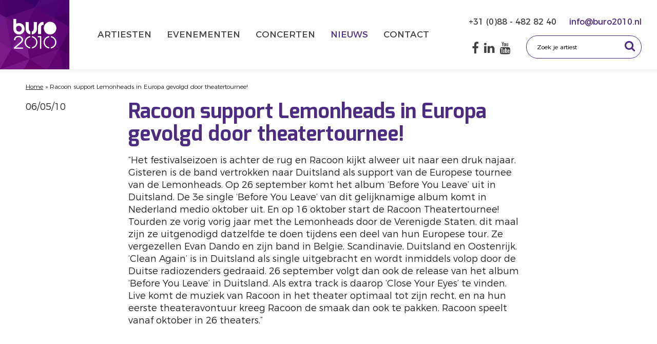

--- FILE ---
content_type: text/html; charset=UTF-8
request_url: https://www.buro2010.nl/nieuws/archief/racoon-support-lemonheads-in-europa-gevolgd-door-theatertournee/
body_size: 5524
content:
<!DOCTYPE html>
<html lang="nl-NL">
<head>

<!-- Ontwerp website en webdevelopment (WordPress templates): © Alderlane Digital Publications -->
<!-- http://www.alderlane.nl -->


<meta charset="UTF-8" />
<meta name="author" content="Alderlane">
<meta name="format-detection" content="telephone=no">
<meta name="viewport" content="width=device-width, initial-scale=1, minimum-scale=1">
<link rel="profile" href="http://gmpg.org/xfn/11" />
<link rel="pingback" href="https://www.buro2010.nl/wp/xmlrpc.php" />
<link rel="shortcut icon" href="https://www.buro2010.nl/wp/wp-content/themes/buro2010/images/favicon.ico" type="image/x-icon" />
<link rel="apple-touch-icon" href="https://www.buro2010.nl/wp/wp-content/themes/buro2010/images/apple-touch-icon.png" />
<link rel="apple-touch-icon" sizes="57x57" href="https://www.buro2010.nl/wp/wp-content/themes/buro2010/images/apple-touch-icon-57x57.png" />
<link rel="apple-touch-icon" sizes="72x72" href="https://www.buro2010.nl/wp/wp-content/themes/buro2010/images/apple-touch-icon-72x72.png" />
<link rel="apple-touch-icon" sizes="76x76" href="https://www.buro2010.nl/wp/wp-content/themes/buro2010/images/apple-touch-icon-76x76.png" />
<link rel="apple-touch-icon" sizes="114x114" href="https://www.buro2010.nl/wp/wp-content/themes/buro2010/images/apple-touch-icon-114x114.png" />
<link rel="apple-touch-icon" sizes="120x120" href="https://www.buro2010.nl/wp/wp-content/themes/buro2010/images/apple-touch-icon-120x120.png" />
<link rel="apple-touch-icon" sizes="144x144" href="https://www.buro2010.nl/wp/wp-content/themes/buro2010/images/apple-touch-icon-144x144.png" />
<link rel="apple-touch-icon" sizes="152x152" href="https://www.buro2010.nl/wp/wp-content/themes/buro2010/images/apple-touch-icon-152x152.png" />
<link rel="apple-touch-icon" sizes="180x180" href="https://www.buro2010.nl/wp/wp-content/themes/buro2010/images/apple-touch-icon-180x180.png" />
<meta name='robots' content='index, follow, max-image-preview:large, max-snippet:-1, max-video-preview:-1' />

	<!-- This site is optimized with the Yoast SEO plugin v24.9 - https://yoast.com/wordpress/plugins/seo/ -->
	<title>Racoon support Lemonheads in Europa gevolgd door theatertournee! &#187; BURO2010</title>
	<link rel="canonical" href="https://www.buro2010.nl/nieuws/archief/racoon-support-lemonheads-in-europa-gevolgd-door-theatertournee/" />
	<meta name="twitter:label1" content="Geschatte leestijd" />
	<meta name="twitter:data1" content="1 minuut" />
	<script type="application/ld+json" class="yoast-schema-graph">{"@context":"https://schema.org","@graph":[{"@type":"WebPage","@id":"https://www.buro2010.nl/nieuws/archief/racoon-support-lemonheads-in-europa-gevolgd-door-theatertournee/","url":"https://www.buro2010.nl/nieuws/archief/racoon-support-lemonheads-in-europa-gevolgd-door-theatertournee/","name":"Racoon support Lemonheads in Europa gevolgd door theatertournee! &#187; BURO2010","isPartOf":{"@id":"https://www.buro2010.nl/#website"},"datePublished":"2010-05-06T17:54:00+00:00","dateModified":"2016-12-03T00:48:30+00:00","breadcrumb":{"@id":"https://www.buro2010.nl/nieuws/archief/racoon-support-lemonheads-in-europa-gevolgd-door-theatertournee/#breadcrumb"},"inLanguage":"nl-NL","potentialAction":[{"@type":"ReadAction","target":["https://www.buro2010.nl/nieuws/archief/racoon-support-lemonheads-in-europa-gevolgd-door-theatertournee/"]}]},{"@type":"BreadcrumbList","@id":"https://www.buro2010.nl/nieuws/archief/racoon-support-lemonheads-in-europa-gevolgd-door-theatertournee/#breadcrumb","itemListElement":[{"@type":"ListItem","position":1,"name":"Home","item":"https://www.buro2010.nl/"},{"@type":"ListItem","position":2,"name":"Racoon support Lemonheads in Europa gevolgd door theatertournee!"}]},{"@type":"WebSite","@id":"https://www.buro2010.nl/#website","url":"https://www.buro2010.nl/","name":"BURO2010","description":"","potentialAction":[{"@type":"SearchAction","target":{"@type":"EntryPoint","urlTemplate":"https://www.buro2010.nl/?s={search_term_string}"},"query-input":{"@type":"PropertyValueSpecification","valueRequired":true,"valueName":"search_term_string"}}],"inLanguage":"nl-NL"}]}</script>
	<!-- / Yoast SEO plugin. -->


<link rel="alternate" title="oEmbed (JSON)" type="application/json+oembed" href="https://www.buro2010.nl/wp-json/oembed/1.0/embed?url=https%3A%2F%2Fwww.buro2010.nl%2Fnieuws%2Farchief%2Fracoon-support-lemonheads-in-europa-gevolgd-door-theatertournee%2F" />
<link rel="alternate" title="oEmbed (XML)" type="text/xml+oembed" href="https://www.buro2010.nl/wp-json/oembed/1.0/embed?url=https%3A%2F%2Fwww.buro2010.nl%2Fnieuws%2Farchief%2Fracoon-support-lemonheads-in-europa-gevolgd-door-theatertournee%2F&#038;format=xml" />
<style id='wp-img-auto-sizes-contain-inline-css' type='text/css'>
img:is([sizes=auto i],[sizes^="auto," i]){contain-intrinsic-size:3000px 1500px}
/*# sourceURL=wp-img-auto-sizes-contain-inline-css */
</style>
<style id='wp-block-library-inline-css' type='text/css'>
:root{--wp-block-synced-color:#7a00df;--wp-block-synced-color--rgb:122,0,223;--wp-bound-block-color:var(--wp-block-synced-color);--wp-editor-canvas-background:#ddd;--wp-admin-theme-color:#007cba;--wp-admin-theme-color--rgb:0,124,186;--wp-admin-theme-color-darker-10:#006ba1;--wp-admin-theme-color-darker-10--rgb:0,107,160.5;--wp-admin-theme-color-darker-20:#005a87;--wp-admin-theme-color-darker-20--rgb:0,90,135;--wp-admin-border-width-focus:2px}@media (min-resolution:192dpi){:root{--wp-admin-border-width-focus:1.5px}}.wp-element-button{cursor:pointer}:root .has-very-light-gray-background-color{background-color:#eee}:root .has-very-dark-gray-background-color{background-color:#313131}:root .has-very-light-gray-color{color:#eee}:root .has-very-dark-gray-color{color:#313131}:root .has-vivid-green-cyan-to-vivid-cyan-blue-gradient-background{background:linear-gradient(135deg,#00d084,#0693e3)}:root .has-purple-crush-gradient-background{background:linear-gradient(135deg,#34e2e4,#4721fb 50%,#ab1dfe)}:root .has-hazy-dawn-gradient-background{background:linear-gradient(135deg,#faaca8,#dad0ec)}:root .has-subdued-olive-gradient-background{background:linear-gradient(135deg,#fafae1,#67a671)}:root .has-atomic-cream-gradient-background{background:linear-gradient(135deg,#fdd79a,#004a59)}:root .has-nightshade-gradient-background{background:linear-gradient(135deg,#330968,#31cdcf)}:root .has-midnight-gradient-background{background:linear-gradient(135deg,#020381,#2874fc)}:root{--wp--preset--font-size--normal:16px;--wp--preset--font-size--huge:42px}.has-regular-font-size{font-size:1em}.has-larger-font-size{font-size:2.625em}.has-normal-font-size{font-size:var(--wp--preset--font-size--normal)}.has-huge-font-size{font-size:var(--wp--preset--font-size--huge)}.has-text-align-center{text-align:center}.has-text-align-left{text-align:left}.has-text-align-right{text-align:right}.has-fit-text{white-space:nowrap!important}#end-resizable-editor-section{display:none}.aligncenter{clear:both}.items-justified-left{justify-content:flex-start}.items-justified-center{justify-content:center}.items-justified-right{justify-content:flex-end}.items-justified-space-between{justify-content:space-between}.screen-reader-text{border:0;clip-path:inset(50%);height:1px;margin:-1px;overflow:hidden;padding:0;position:absolute;width:1px;word-wrap:normal!important}.screen-reader-text:focus{background-color:#ddd;clip-path:none;color:#444;display:block;font-size:1em;height:auto;left:5px;line-height:normal;padding:15px 23px 14px;text-decoration:none;top:5px;width:auto;z-index:100000}html :where(.has-border-color){border-style:solid}html :where([style*=border-top-color]){border-top-style:solid}html :where([style*=border-right-color]){border-right-style:solid}html :where([style*=border-bottom-color]){border-bottom-style:solid}html :where([style*=border-left-color]){border-left-style:solid}html :where([style*=border-width]){border-style:solid}html :where([style*=border-top-width]){border-top-style:solid}html :where([style*=border-right-width]){border-right-style:solid}html :where([style*=border-bottom-width]){border-bottom-style:solid}html :where([style*=border-left-width]){border-left-style:solid}html :where(img[class*=wp-image-]){height:auto;max-width:100%}:where(figure){margin:0 0 1em}html :where(.is-position-sticky){--wp-admin--admin-bar--position-offset:var(--wp-admin--admin-bar--height,0px)}@media screen and (max-width:600px){html :where(.is-position-sticky){--wp-admin--admin-bar--position-offset:0px}}
/*wp_block_styles_on_demand_placeholder:696f09ca7e818*/
/*# sourceURL=wp-block-library-inline-css */
</style>
<style id='classic-theme-styles-inline-css' type='text/css'>
/*! This file is auto-generated */
.wp-block-button__link{color:#fff;background-color:#32373c;border-radius:9999px;box-shadow:none;text-decoration:none;padding:calc(.667em + 2px) calc(1.333em + 2px);font-size:1.125em}.wp-block-file__button{background:#32373c;color:#fff;text-decoration:none}
/*# sourceURL=/wp-includes/css/classic-themes.min.css */
</style>
<link rel='stylesheet' id='alderlane-css' href='https://www.buro2010.nl/wp/wp-content/themes/buro2010/style.css' type='text/css' media='all' />
<link rel="https://api.w.org/" href="https://www.buro2010.nl/wp-json/" /><link rel="EditURI" type="application/rsd+xml" title="RSD" href="https://www.buro2010.nl/wp/xmlrpc.php?rsd" />
<meta name="generator" content="WordPress 6.9" />
<link rel='shortlink' href='https://www.buro2010.nl/?p=6488' />
</head>

<body class="wp-singular nieuws-template-default single single-nieuws postid-6488 wp-theme-buro2010">

<div class="logo-mobile">
	<a href="https://www.buro2010.nl/" title="BURO2010" rel="home"><img class="responsive block" src="https://www.buro2010.nl/wp/wp-content/themes/buro2010/images/logo-mobile.svg" alt="BURO2010" title="BURO2010" /></a>
</div>

<div class="alderlane">
	<div class="header cf">
		<div class="logo">
			<a href="https://www.buro2010.nl/" title="BURO2010" rel="home"><img class="responsive block" src="https://www.buro2010.nl/wp/wp-content/themes/buro2010/images/logo.png" alt="BURO2010" title="BURO2010" /></a>
		</div>
		<div class="nav">
			<nav class="main-navigation"><ul class="cf"><li id="menu-item-132" class="menu-item menu-item-type-post_type menu-item-object-page first menu-item-132"><a href="https://www.buro2010.nl/artiesten-boeken-inhuren/">Artiesten</a></li>
<li id="menu-item-135" class="menu-item menu-item-type-post_type menu-item-object-page menu-item-135"><a href="https://www.buro2010.nl/evenementenbureau-inhuren/" title="Evenement organiseren met evenementenbureau en organisatiebureau BURO2010">Evenementen</a></li>
<li id="menu-item-133" class="menu-item menu-item-type-post_type menu-item-object-page menu-item-133"><a href="https://www.buro2010.nl/concert-organiseren/">Concerten</a></li>
<li id="menu-item-136" class="menu-item menu-item-type-post_type menu-item-object-page menu-item-136"><a href="https://www.buro2010.nl/nieuws-buro2010/">Nieuws</a></li>
<li id="menu-item-134" class="menu-item menu-item-type-post_type menu-item-object-page last menu-item-134"><a href="https://www.buro2010.nl/contact-adres-buro2010/">Contact</a></li>
</ul></nav>
		</div>
		<div class="header-contact cf">
			<div class="header-contact-row1 mh cf">
										<a title="+31(0)884828240" target="_blank" href="tel:+31(0)884828240" class="header-contact-link1"> +31 (0)88 - 482 82 40 </a>
										<a title="info@buro2010.nl" target="_blank" href="mailto:info@buro2010.nl" class="header-contact-link2"> info@buro2010.nl</a>
						</div>
			<div class="header-contact-row2 mh cf">
				<div class="zoek">
					<form class="cf" method="get" action="https://www.buro2010.nl">
						<input name="s" onclick="this.value=''" type="text" value="Zoek je artiest" tabindex="1" /><input type="submit" value="&#xf002;" />
					</form>
				</div>
				<div class="header-sm">
					<a href="https://www.facebook.com/Buro2010.nl/" title="Facebook" target="_blank"><i class="fa fa-facebook"></i></a><a href="https://www.linkedin.com/company/765402/" title="LinkedIn" target="_blank"><i class="fa fa-linkedin"></i></a><a href="https://www.youtube.com/@buro2010kanaal/videos" title="YouTube" target="_blank"><i class="fa fa-youtube"></i></a>				</div>
			</div>
		</div>
	</div>
<div class="divider mb20"></div>
<div class="container-12 cf mb20">
	<div class="grid-12 breadcrumbs">
		<p id="breadcrumbs"><span><span><a href="https://www.buro2010.nl/">Home</a></span> » <span class="breadcrumb_last" aria-current="page">Racoon support Lemonheads in Europa gevolgd door theatertournee!</span></span></p>	</div>
</div>

<div class="container-12 cf">
	<div class="grid-2">
		<span class="datum">06/05/10</span>
	</div>
	<div class="grid-8 mb40">
					<h1>Racoon support Lemonheads in Europa gevolgd door theatertournee!</h1>
			<p>&#8220;Het festivalseizoen is achter de rug en Racoon kijkt alweer uit naar een druk najaar. Gisteren is de band vertrokken naar Duitsland als support van de Europese tournee van de Lemonheads. Op 26 september komt het album &#8216;Before You Leave&#8217; uit in Duitsland. De 3e single &#8216;Before You Leave&#8217; van dit gelijknamige album komt in Nederland medio oktober uit. En op 16 oktober start de Racoon Theatertournee! Tourden ze vorig vorig jaar met the Lemonheads door de Verenigde Staten, dit maal zijn ze uitgenodigd datzelfde te doen tijdens een deel van hun Europese tour. Ze vergezellen Evan Dando en zijn band in Belgie, Scandinavie, Duitsland en Oostenrijk. &#8216;Clean Again&#8217; is in Duitsland als single uitgebracht en wordt inmiddels volop door de Duitse radiozenders gedraaid. 26 september volgt dan ook de release van het album &#8216;Before You Leave&#8217; in Duitsland. Als extra track is daarop &#8216;Close Your Eyes&#8217; te vinden.<br />
Live komt de muziek van Racoon in het theater optimaal tot zijn recht, en na hun eerste theateravontuur kreeg Racoon de smaak dan ook te pakken. Racoon speelt vanaf oktober in 26 theaters.&#8221;</p>
			</div>
	<div class="grid-2"></div>
</div>

<div class="divider mb40"></div>
<div class="container-12 mb20 cf">
	<div class="grid-12">
		<h2>Gerelateerd nieuws</h2>
	</div>
</div>

<div class="container-12 cf">
	<div class="cf flex-wrap">
			<div class="grid-4 item mh">
		<a href="https://www.buro2010.nl/nieuws/archief/racoon-elke-maand-in-de-wereld-draait-door/"><img class="block responsive mb10" src="https://www.buro2010.nl/wp/wp-content/uploads/RC-Press-Photo-1-©-Bibian-Bingen-1-e1518087861232-380x190.jpg" alt="Racoon" /></a>
	<h2><a href="https://www.buro2010.nl/nieuws/archief/racoon-elke-maand-in-de-wereld-draait-door/">Racoon in De Wereld Draait Door</a></h2>
	<span>25/09/18</span>
</div>			<div class="grid-4 item mh">
		<a href="https://www.buro2010.nl/nieuws/archief/racoon-maandelijkse-muzikale-gast-van-dwdd/"><img class="block responsive mb10" src="https://www.buro2010.nl/wp/wp-content/uploads/1488386503RACOON_BAND_SHOT_VIERKANT-1-e1490620572431-380x190.jpg" alt="" /></a>
	<h2><a href="https://www.buro2010.nl/nieuws/archief/racoon-maandelijkse-muzikale-gast-van-dwdd/">Racoon maandelijkse muzikale gast van DWDD</a></h2>
	<span>04/09/18</span>
</div>			<div class="grid-4 item mh">
		<a href="https://www.buro2010.nl/nieuws/archief/racoon-kondigt-theatertour-aan-2/"><img class="block responsive mb10" src="https://www.buro2010.nl/wp/wp-content/uploads/RC-Press-Photo-1-©-Bibian-Bingen-1-e1518087861232-380x190.jpg" alt="Racoon" /></a>
	<h2><a href="https://www.buro2010.nl/nieuws/archief/racoon-kondigt-theatertour-aan-2/">Racoon kondigt theatertour aan</a></h2>
	<span>22/05/18</span>
</div>		</div>
</div>

</div><!-- .alderlane -->

<div class="footer">
	<div class="footer-cnt">
		<div class="container-12 cf">
			<div class="grid-6 footer-col1 mb20 mh">
				<h3>BURO2010</h3>
				<ul class="ulnone cf">
													<li><a href="https://www.buro2010.nl/buro2010/" title="Team BURO2010">Team BURO2010</a></li>
									<li><a href="https://www.buro2010.nl/contact-adres-buro2010/" title="Contact">Contact</a></li>
									<li><a href="https://www.buro2010.nl/algemene-voorwaarden-buro2010/" title="Algemene voorwaarden">Algemene voorwaarden</a></li>
									<li><a href="https://www.buro2010.nl/privacy/" title="Privacy">Privacy</a></li>
									<li><a href="https://www.buro2010.nl/disclaimer-buro2010/" title="Disclaimer">Disclaimer</a></li>
												</ul>
			</div>
			<div class="grid-6 footer-col2 mb20 mh cf">
				<div class="mtr-container cf">
					<div class="mtr">
						<span>Moments<br />to remember.</span>
					</div>
					<div class="footer-sm">
						<a href="https://www.facebook.com/Buro2010.nl/" title="Facebook" target="_blank"><i class="fa fa-facebook"></i></a><a href="https://www.linkedin.com/company/765402/" title="LinkedIn" target="_blank"><i class="fa fa-linkedin"></i></a><a href="https://www.youtube.com/@buro2010kanaal/videos" title="YouTube" target="_blank"><i class="fa fa-youtube"></i></a>					</div>
				</div>
				<div class="credits">
									<p>© Copyright 2025 - BURO2010 BV</p>
									<p><a href="https://www.alderlane.nl" title="WordPress website: Alderlane" target="_blank">WordPress website</a>: Alderlane</p>
				</div>
			</div>
		</div>
	</div>
</div>

<script type="speculationrules">
{"prefetch":[{"source":"document","where":{"and":[{"href_matches":"/*"},{"not":{"href_matches":["/wp/wp-*.php","/wp/wp-admin/*","/wp/wp-content/uploads/*","/wp/wp-content/*","/wp/wp-content/plugins/*","/wp/wp-content/themes/buro2010/*","/*\\?(.+)"]}},{"not":{"selector_matches":"a[rel~=\"nofollow\"]"}},{"not":{"selector_matches":".no-prefetch, .no-prefetch a"}}]},"eagerness":"conservative"}]}
</script>
<script type='text/javascript' src='https://www.buro2010.nl/wp/wp-includes/js/jquery/jquery.min.js'></script>
<script>var $ = jQuery.noConflict();</script>
<script src="https://www.buro2010.nl/wp/wp-content/themes/buro2010/js/adp-ck.js"></script>


<script>
  (function(i,s,o,g,r,a,m){i['GoogleAnalyticsObject']=r;i[r]=i[r]||function(){
  (i[r].q=i[r].q||[]).push(arguments)},i[r].l=1*new Date();a=s.createElement(o),
  m=s.getElementsByTagName(o)[0];a.async=1;a.src=g;m.parentNode.insertBefore(a,m)
  })(window,document,'script','//www.google-analytics.com/analytics.js','ga');
  ga('create', 'UA-40146494-1', 'auto');
  ga('send', 'pageview');
</script>
</body>
</html>

--- FILE ---
content_type: application/javascript
request_url: https://www.buro2010.nl/wp/wp-content/themes/buro2010/js/adp-ck.js
body_size: 11211
content:
!function(e){"use strict";"function"==typeof define&&define.amd?define(["jquery"],e):"undefined"!=typeof module&&module.exports?module.exports=e(require("jquery")):e(jQuery)}((function($){var e=-1,t=-1,n=function(e){return parseFloat(e)||0},a=function(e){var t=1,a=$(e),i=null,o=[];return a.each((function(){var e=$(this),t=e.offset().top-n(e.css("margin-top")),a=o.length>0?o[o.length-1]:null;null===a?o.push(e):Math.floor(Math.abs(i-t))<=1?o[o.length-1]=a.add(e):o.push(e),i=t})),o},i=function(e){var t={byRow:!0,property:"height",target:null,remove:!1};return"object"==typeof e?$.extend(t,e):("boolean"==typeof e?t.byRow=e:"remove"===e&&(t.remove=!0),t)},o=$.fn.matchHeight=function(e){var t=i(e);if(t.remove){var n=this;return this.css(t.property,""),$.each(o._groups,(function(e,t){t.elements=t.elements.not(n)})),this}return this.length<=1&&!t.target||(o._groups.push({elements:this,options:t}),o._apply(this,t)),this};o.version="master",o._groups=[],o._throttle=80,o._maintainScroll=!1,o._beforeUpdate=null,o._afterUpdate=null,o._rows=a,o._parse=n,o._parseOptions=i,o._apply=function(e,t){var r=i(t),s=$(e),l=[s],c=$(window).scrollTop(),u=$("html").outerHeight(!0),d=s.parents().filter(":hidden");return d.each((function(){var e=$(this);e.data("style-cache",e.attr("style"))})),d.css("display","block"),r.byRow&&!r.target&&(s.each((function(){var e=$(this),t=e.css("display");"inline-block"!==t&&"flex"!==t&&"inline-flex"!==t&&(t="block"),e.data("style-cache",e.attr("style")),e.css({display:t,"padding-top":"0","padding-bottom":"0","margin-top":"0","margin-bottom":"0","border-top-width":"0","border-bottom-width":"0",height:"100px",overflow:"hidden"})})),l=a(s),s.each((function(){var e=$(this);e.attr("style",e.data("style-cache")||"")}))),$.each(l,(function(e,t){var a=$(t),i=0;if(r.target)i=r.target.outerHeight(!1);else{if(r.byRow&&a.length<=1)return void a.css(r.property,"");a.each((function(){var e=$(this),t=e.attr("style"),n=e.css("display");"inline-block"!==n&&"flex"!==n&&"inline-flex"!==n&&(n="block");var a={display:n};a[r.property]="",e.css(a),e.outerHeight(!1)>i&&(i=e.outerHeight(!1)),t?e.attr("style",t):e.css("display","")}))}a.each((function(){var e=$(this),t=0;r.target&&e.is(r.target)||("border-box"!==e.css("box-sizing")&&(t+=n(e.css("border-top-width"))+n(e.css("border-bottom-width")),t+=n(e.css("padding-top"))+n(e.css("padding-bottom"))),e.css(r.property,i-t+"px"))}))})),d.each((function(){var e=$(this);e.attr("style",e.data("style-cache")||null)})),o._maintainScroll&&$(window).scrollTop(c/u*$("html").outerHeight(!0)),this},o._applyDataApi=function(){var e={};$("[data-match-height], [data-mh]").each((function(){var t=$(this),n=t.attr("data-mh")||t.attr("data-match-height");e[n]=n in e?e[n].add(t):t})),$.each(e,(function(){this.matchHeight(!0)}))};var r=function(e){o._beforeUpdate&&o._beforeUpdate(e,o._groups),$.each(o._groups,(function(){o._apply(this.elements,this.options)})),o._afterUpdate&&o._afterUpdate(e,o._groups)};o._update=function(n,a){if(a&&"resize"===a.type){var i=$(window).width();if(i===e)return;e=i}n?-1===t&&(t=setTimeout((function(){r(a),t=-1}),o._throttle)):r(a)},$(o._applyDataApi),$(window).bind("load",(function(e){o._update(!1,e)})),$(window).bind("resize orientationchange",(function(e){o._update(!0,e)}))})),$(window).on("load",(function(){$((function(){$("#b2010email").unwrap()})),$((function(){$(".mh").matchHeight({})})),$("p").each((function(){var e=$(this);0==e.html().replace(/\s|&nbsp;/g,"").length&&e.remove()}))})),$(document).ready((function(){$('a[href^="#"]').on("click",(function(e){e.preventDefault();var t=this.hash,n=$(t);$("html, body").stop().animate({scrollTop:n.offset().top},900,"swing",(function(){window.location.hash=t}))}))})),$(document).ready((function(){$(".formulier-show").click((function(){$(".offerteformulier").slideToggle("fast",(function(){}))})),$(".formulier-hide").click((function(){$(".offerteformulier").slideToggle("fast",(function(){}))}))})),$(document).ready((function(){
/*! http://responsiveslides.com v1.55 by @viljamis */
var e,t,n;e=jQuery,t=this,n=0,e.fn.responsiveSlides=function(a){var i=e.extend({auto:!0,speed:500,timeout:4e3,pager:!1,nav:!1,random:!1,pause:!1,pauseControls:!0,prevText:"Previous",nextText:"Next",maxwidth:"",navContainer:"",manualControls:"",namespace:"rslides",before:e.noop,after:e.noop},a);return this.each((function(){n++;var o=e(this),r,s,l,c,u,d,p=0,m=o.children(),f=m.length,h=parseFloat(i.speed),g=parseFloat(i.timeout),v=parseFloat(i.maxwidth),y=i.namespace,C,w=y+"_nav "+(C=y+n)+"_nav",b=y+"_here",x=C+"_on",I=C+"_s",_=e("<ul class='"+y+"_tabs "+C+"_tabs' />"),k={float:"left",position:"relative",opacity:1,zIndex:2},T={float:"none",position:"absolute",opacity:0,zIndex:1},j=function(){var e=(document.body||document.documentElement).style,t;if("string"==typeof e[t="transition"])return!0;r=["Moz","Webkit","Khtml","O","ms"];var t=t.charAt(0).toUpperCase()+t.substr(1),n;for(n=0;n<r.length;n++)if("string"==typeof e[r[n]+t])return!0;return!1}(),P=function(t){i.before(t),j?(m.removeClass(x).css(T).eq(t).addClass(x).css(k),p=t,setTimeout((function(){i.after(t)}),h)):m.stop().fadeOut(h,(function(){e(this).removeClass(x).css(T).css("opacity",1)})).eq(t).fadeIn(h,(function(){e(this).addClass(x).css(k),i.after(t),p=t}))};if(i.random&&(m.sort((function(){return Math.round(Math.random())-.5})),o.empty().append(m)),m.each((function(e){this.id=I+e})),o.addClass(y+" "+C),a&&a.maxwidth&&o.css("max-width",v),m.hide().css(T).eq(0).addClass(x).css(k).show(),j&&m.show().css({"-webkit-transition":"opacity "+h+"ms ease-in-out","-moz-transition":"opacity "+h+"ms ease-in-out","-o-transition":"opacity "+h+"ms ease-in-out",transition:"opacity "+h+"ms ease-in-out"}),1<m.length){if(g<h+100)return;if(i.pager&&!i.manualControls){var S=[];m.each((function(e){S+="<li><a href='#' class='"+I+(e+=1)+"'>"+e+"</a></li>"})),_.append(S),a.navContainer?e(i.navContainer).append(_):o.after(_)}if(i.manualControls&&(_=e(i.manualControls)).addClass(y+"_tabs "+C+"_tabs"),(i.pager||i.manualControls)&&_.find("li").each((function(t){e(this).addClass(I+(t+1))})),(i.pager||i.manualControls)&&(d=_.find("a"),s=function(e){d.closest("li").removeClass(b).eq(e).addClass(b)}),i.auto&&(l=function(){u=setInterval((function(){m.stop(!0,!0);var e=p+1<f?p+1:0;(i.pager||i.manualControls)&&s(e),P(e)}),g)})(),c=function(){i.auto&&(clearInterval(u),l())},i.pause&&o.hover((function(){clearInterval(u)}),(function(){c()})),(i.pager||i.manualControls)&&(d.bind("click",(function(t){t.preventDefault(),i.pauseControls||c(),t=d.index(this),p===t||e("."+x).queue("fx").length||(s(t),P(t))})).eq(0).closest("li").addClass(b),i.pauseControls&&d.hover((function(){clearInterval(u)}),(function(){c()}))),i.nav){y="<a href='#' class='"+w+" prev'>"+i.prevText+"</a><a href='#' class='"+w+" next'>"+i.nextText+"</a>",a.navContainer?e(i.navContainer).append(y):o.after(y);var C,E=(C=e("."+C+"_nav")).filter(".prev");C.bind("click",(function(t){if(t.preventDefault(),!(t=e("."+x)).queue("fx").length){var n=m.index(t);t=n-1,n=n+1<f?p+1:0,P(e(this)[0]===E[0]?t:n),(i.pager||i.manualControls)&&s(e(this)[0]===E[0]?t:n),i.pauseControls||c()}})),i.pauseControls&&C.hover((function(){clearInterval(u)}),(function(){c()}))}}if(void 0===document.body.style.maxWidth&&a.maxwidth){var z=function(){o.css("width","100%"),o.width()>v&&o.css("width",v)};z(),e(t).bind("resize",(function(){z()}))}}))}})),$(document).ready((function(){$("#slider").responsiveSlides({auto:!0,speed:1e3,timeout:4e3,pager:!1,nav:!1,random:!1,pause:!0,pauseControls:!0,prevText:"&#xf0d9;",nextText:"&#xf0da;",maxwidth:"1200",navContainer:"",manualControls:"",namespace:"slider",before:function(){},after:function(){}}),$("#slider-home-groot").responsiveSlides({auto:!0,speed:1e3,timeout:4e3,pager:!1,nav:!1,random:!0,pause:!0,pauseControls:!0,prevText:"&#xf0d9;",nextText:"&#xf0da;",maxwidth:"1200",navContainer:"",manualControls:"",namespace:"slider",before:function(){},after:function(){}}),$("#slider-home-klein1").responsiveSlides({auto:!0,speed:1e3,timeout:4e3,pager:!1,nav:!1,random:!0,pause:!0,pauseControls:!0,prevText:"&#xf0d9;",nextText:"&#xf0da;",maxwidth:"1200",navContainer:"",manualControls:"",namespace:"slider",before:function(){},after:function(){}}),$("#slider-home-klein2").responsiveSlides({auto:!0,speed:1e3,timeout:4e3,pager:!1,nav:!1,random:!0,pause:!0,pauseControls:!0,prevText:"&#xf0d9;",nextText:"&#xf0da;",maxwidth:"1200",navContainer:"",manualControls:"",namespace:"slider",before:function(){},after:function(){}})})),function(e){"function"==typeof define&&define.amd?define(["jquery"],e):"object"==typeof exports?e(require("jquery")):e(window.jQuery||window.Zepto)}((function(e){var t="Close",n="BeforeClose",a="AfterClose",i="BeforeAppend",o="MarkupParse",r="Open",s="Change",l="mfp",c="."+l,u="mfp-ready",d="mfp-removing",p="mfp-prevent-close",m,f=function(){},h=!!window.jQuery,g,v=e(window),y,C,w,b,x=function(e,t){m.ev.on(l+e+c,t)},I=function(t,n,a,i){var o=document.createElement("div");return o.className="mfp-"+t,a&&(o.innerHTML=a),i?n&&n.appendChild(o):(o=e(o),n&&o.appendTo(n)),o},_=function(t,n){m.ev.triggerHandler(l+t,n),m.st.callbacks&&(t=t.charAt(0).toLowerCase()+t.slice(1),m.st.callbacks[t]&&m.st.callbacks[t].apply(m,e.isArray(n)?n:[n]))},k=function(t){return t===b&&m.currTemplate.closeBtn||(m.currTemplate.closeBtn=e(m.st.closeMarkup.replace("%title%",m.st.tClose)),b=t),m.currTemplate.closeBtn},T=function(){e.magnificPopup.instance||((m=new f).init(),e.magnificPopup.instance=m)},j=function(){var e=document.createElement("p").style,t=["ms","O","Moz","Webkit"];if(void 0!==e.transition)return!0;for(;t.length;)if(t.pop()+"Transition"in e)return!0;return!1};f.prototype={constructor:f,init:function(){var t=navigator.appVersion;m.isLowIE=m.isIE8=document.all&&!document.addEventListener,m.isAndroid=/android/gi.test(t),m.isIOS=/iphone|ipad|ipod/gi.test(t),m.supportsTransition=j(),m.probablyMobile=m.isAndroid||m.isIOS||/(Opera Mini)|Kindle|webOS|BlackBerry|(Opera Mobi)|(Windows Phone)|IEMobile/i.test(navigator.userAgent),y=e(document),m.popupsCache={}},open:function(t){var n;if(!1===t.isObj){m.items=t.items.toArray(),m.index=0;var a=t.items,i;for(n=0;n<a.length;n++)if((i=a[n]).parsed&&(i=i.el[0]),i===t.el[0]){m.index=n;break}}else m.items=e.isArray(t.items)?t.items:[t.items],m.index=t.index||0;if(!m.isOpen){m.types=[],w="",t.mainEl&&t.mainEl.length?m.ev=t.mainEl.eq(0):m.ev=y,t.key?(m.popupsCache[t.key]||(m.popupsCache[t.key]={}),m.currTemplate=m.popupsCache[t.key]):m.currTemplate={},m.st=e.extend(!0,{},e.magnificPopup.defaults,t),m.fixedContentPos="auto"===m.st.fixedContentPos?!m.probablyMobile:m.st.fixedContentPos,m.st.modal&&(m.st.closeOnContentClick=!1,m.st.closeOnBgClick=!1,m.st.showCloseBtn=!1,m.st.enableEscapeKey=!1),m.bgOverlay||(m.bgOverlay=I("bg").on("click"+c,(function(){m.close()})),m.wrap=I("wrap").attr("tabindex",-1).on("click"+c,(function(e){m._checkIfClose(e.target)&&m.close()})),m.container=I("container",m.wrap)),m.contentContainer=I("content"),m.st.preloader&&(m.preloader=I("preloader",m.container,m.st.tLoading));var s=e.magnificPopup.modules;for(n=0;n<s.length;n++){var l=s[n];l=l.charAt(0).toUpperCase()+l.slice(1),m["init"+l].call(m)}_("BeforeOpen"),m.st.showCloseBtn&&(m.st.closeBtnInside?(x(o,(function(e,t,n,a){n.close_replaceWith=k(a.type)})),w+=" mfp-close-btn-in"):m.wrap.append(k())),m.st.alignTop&&(w+=" mfp-align-top"),m.fixedContentPos?m.wrap.css({overflow:m.st.overflowY,overflowX:"hidden",overflowY:m.st.overflowY}):m.wrap.css({top:v.scrollTop(),position:"absolute"}),(!1===m.st.fixedBgPos||"auto"===m.st.fixedBgPos&&!m.fixedContentPos)&&m.bgOverlay.css({height:y.height(),position:"absolute"}),m.st.enableEscapeKey&&y.on("keyup"+c,(function(e){27===e.keyCode&&m.close()})),v.on("resize"+c,(function(){m.updateSize()})),m.st.closeOnContentClick||(w+=" mfp-auto-cursor"),w&&m.wrap.addClass(w);var d=m.wH=v.height(),p={};if(m.fixedContentPos&&m._hasScrollBar(d)){var f=m._getScrollbarSize();f&&(p.marginRight=f)}m.fixedContentPos&&(m.isIE7?e("body, html").css("overflow","hidden"):p.overflow="hidden");var h=m.st.mainClass;return m.isIE7&&(h+=" mfp-ie7"),h&&m._addClassToMFP(h),m.updateItemHTML(),_("BuildControls"),e("html").css(p),m.bgOverlay.add(m.wrap).prependTo(m.st.prependTo||e(document.body)),m._lastFocusedEl=document.activeElement,setTimeout((function(){m.content?(m._addClassToMFP(u),m._setFocus()):m.bgOverlay.addClass(u),y.on("focusin"+c,m._onFocusIn)}),16),m.isOpen=!0,m.updateSize(d),_(r),t}m.updateItemHTML()},close:function(){m.isOpen&&(_(n),m.isOpen=!1,m.st.removalDelay&&!m.isLowIE&&m.supportsTransition?(m._addClassToMFP(d),setTimeout((function(){m._close()}),m.st.removalDelay)):m._close())},_close:function(){_(t);var n=d+" "+u+" ";if(m.bgOverlay.detach(),m.wrap.detach(),m.container.empty(),m.st.mainClass&&(n+=m.st.mainClass+" "),m._removeClassFromMFP(n),m.fixedContentPos){var i={marginRight:""};m.isIE7?e("body, html").css("overflow",""):i.overflow="",e("html").css(i)}y.off("keyup.mfp focusin"+c),m.ev.off(c),m.wrap.attr("class","mfp-wrap").removeAttr("style"),m.bgOverlay.attr("class","mfp-bg"),m.container.attr("class","mfp-container"),m.st.showCloseBtn&&(!m.st.closeBtnInside||!0===m.currTemplate[m.currItem.type])&&m.currTemplate.closeBtn&&m.currTemplate.closeBtn.detach(),m.st.autoFocusLast&&m._lastFocusedEl&&e(m._lastFocusedEl).focus(),m.currItem=null,m.content=null,m.currTemplate=null,m.prevHeight=0,_(a)},updateSize:function(e){if(m.isIOS){var t=document.documentElement.clientWidth/window.innerWidth,n=window.innerHeight*t;m.wrap.css("height",n),m.wH=n}else m.wH=e||v.height();m.fixedContentPos||m.wrap.css("height",m.wH),_("Resize")},updateItemHTML:function(){var t=m.items[m.index];m.contentContainer.detach(),m.content&&m.content.detach(),t.parsed||(t=m.parseEl(m.index));var n=t.type;if(_("BeforeChange",[m.currItem?m.currItem.type:"",n]),m.currItem=t,!m.currTemplate[n]){var a=!!m.st[n]&&m.st[n].markup;_("FirstMarkupParse",a),m.currTemplate[n]=!a||e(a)}C&&C!==t.type&&m.container.removeClass("mfp-"+C+"-holder");var i=m["get"+n.charAt(0).toUpperCase()+n.slice(1)](t,m.currTemplate[n]);m.appendContent(i,n),t.preloaded=!0,_(s,t),C=t.type,m.container.prepend(m.contentContainer),_("AfterChange")},appendContent:function(e,t){m.content=e,e?m.st.showCloseBtn&&m.st.closeBtnInside&&!0===m.currTemplate[t]?m.content.find(".mfp-close").length||m.content.append(k()):m.content=e:m.content="",_(i),m.container.addClass("mfp-"+t+"-holder"),m.contentContainer.append(m.content)},parseEl:function(t){var n=m.items[t],a;if(n.tagName?n={el:e(n)}:(a=n.type,n={data:n,src:n.src}),n.el){for(var i=m.types,o=0;o<i.length;o++)if(n.el.hasClass("mfp-"+i[o])){a=i[o];break}n.src=n.el.attr("data-mfp-src"),n.src||(n.src=n.el.attr("href"))}return n.type=a||m.st.type||"inline",n.index=t,n.parsed=!0,m.items[t]=n,_("ElementParse",n),m.items[t]},addGroup:function(e,t){var n=function(n){n.mfpEl=this,m._openClick(n,e,t)};t||(t={});var a="click.magnificPopup";t.mainEl=e,t.items?(t.isObj=!0,e.off(a).on(a,n)):(t.isObj=!1,t.delegate?e.off(a).on(a,t.delegate,n):(t.items=e,e.off(a).on(a,n)))},_openClick:function(t,n,a){var i;if((void 0!==a.midClick?a.midClick:e.magnificPopup.defaults.midClick)||!(2===t.which||t.ctrlKey||t.metaKey||t.altKey||t.shiftKey)){var o=void 0!==a.disableOn?a.disableOn:e.magnificPopup.defaults.disableOn;if(o)if(e.isFunction(o)){if(!o.call(m))return!0}else if(v.width()<o)return!0;t.type&&(t.preventDefault(),m.isOpen&&t.stopPropagation()),a.el=e(t.mfpEl),a.delegate&&(a.items=n.find(a.delegate)),m.open(a)}},updateStatus:function(e,t){if(m.preloader){g!==e&&m.container.removeClass("mfp-s-"+g),!t&&"loading"===e&&(t=m.st.tLoading);var n={status:e,text:t};_("UpdateStatus",n),e=n.status,t=n.text,m.preloader.html(t),m.preloader.find("a").on("click",(function(e){e.stopImmediatePropagation()})),m.container.addClass("mfp-s-"+e),g=e}},_checkIfClose:function(t){if(!e(t).hasClass(p)){var n=m.st.closeOnContentClick,a=m.st.closeOnBgClick;if(n&&a)return!0;if(!m.content||e(t).hasClass("mfp-close")||m.preloader&&t===m.preloader[0])return!0;if(t===m.content[0]||e.contains(m.content[0],t)){if(n)return!0}else if(a&&e.contains(document,t))return!0;return!1}},_addClassToMFP:function(e){m.bgOverlay.addClass(e),m.wrap.addClass(e)},_removeClassFromMFP:function(e){this.bgOverlay.removeClass(e),m.wrap.removeClass(e)},_hasScrollBar:function(e){return(m.isIE7?y.height():document.body.scrollHeight)>(e||v.height())},_setFocus:function(){(m.st.focus?m.content.find(m.st.focus).eq(0):m.wrap).focus()},_onFocusIn:function(t){if(t.target!==m.wrap[0]&&!e.contains(m.wrap[0],t.target))return m._setFocus(),!1},_parseMarkup:function(t,n,a){var i;a.data&&(n=e.extend(a.data,n)),_(o,[t,n,a]),e.each(n,(function(n,a){if(void 0===a||!1===a)return!0;if((i=n.split("_")).length>1){var o=t.find(c+"-"+i[0]);if(o.length>0){var r=i[1];"replaceWith"===r?o[0]!==a[0]&&o.replaceWith(a):"img"===r?o.is("img")?o.attr("src",a):o.replaceWith(e("<img>").attr("src",a).attr("class",o.attr("class"))):o.attr(i[1],a)}}else t.find(c+"-"+n).html(a)}))},_getScrollbarSize:function(){if(void 0===m.scrollbarSize){var e=document.createElement("div");e.style.cssText="width: 99px; height: 99px; overflow: scroll; position: absolute; top: -9999px;",document.body.appendChild(e),m.scrollbarSize=e.offsetWidth-e.clientWidth,document.body.removeChild(e)}return m.scrollbarSize}},e.magnificPopup={instance:null,proto:f.prototype,modules:[],open:function(t,n){return T(),(t=t?e.extend(!0,{},t):{}).isObj=!0,t.index=n||0,this.instance.open(t)},close:function(){return e.magnificPopup.instance&&e.magnificPopup.instance.close()},registerModule:function(t,n){n.options&&(e.magnificPopup.defaults[t]=n.options),e.extend(this.proto,n.proto),this.modules.push(t)},defaults:{disableOn:0,key:null,midClick:!1,mainClass:"",preloader:!0,focus:"",closeOnContentClick:!1,closeOnBgClick:!0,closeBtnInside:!0,showCloseBtn:!0,enableEscapeKey:!0,modal:!1,alignTop:!1,removalDelay:0,prependTo:null,fixedContentPos:"auto",fixedBgPos:"auto",overflowY:"auto",closeMarkup:'<button title="%title%" type="button" class="mfp-close">&#215;</button>',tClose:"Close (Esc)",tLoading:"Loading...",autoFocusLast:!0}},e.fn.magnificPopup=function(t,n){T();var a=e(this);if("string"==typeof t)if("open"===t){var i,o=h?a.data("magnificPopup"):a[0].magnificPopup,r=parseInt(n,10)||0;o.items?i=o.items[r]:(i=a,o.delegate&&(i=i.find(o.delegate)),i=i.eq(r)),m._openClick({mfpEl:i},a,o)}else m.isOpen&&m[t].apply(m,Array.prototype.slice.call(arguments,1));else t=e.extend(!0,{},t),h?a.data("magnificPopup",t):a[0].magnificPopup=t,m.addGroup(a,t);return a};var P="inline",S,E,z,M=function(){z&&(E.after(z.addClass(S)).detach(),z=null)};e.magnificPopup.registerModule(P,{options:{hiddenClass:"hide",markup:"",tNotFound:"Content not found"},proto:{initInline:function(){m.types.push(P),x(t+"."+P,(function(){M()}))},getInline:function(t,n){if(M(),t.src){var a=m.st.inline,i=e(t.src);if(i.length){var o=i[0].parentNode;o&&o.tagName&&(E||(S=a.hiddenClass,E=I(S),S="mfp-"+S),z=i.after(E).detach().removeClass(S)),m.updateStatus("ready")}else m.updateStatus("error",a.tNotFound),i=e("<div>");return t.inlineElement=i,i}return m.updateStatus("ready"),m._parseMarkup(n,{},t),n}}});var Q="ajax",O,A=function(){O&&e(document.body).removeClass(O)},B=function(){A(),m.req&&m.req.abort()};e.magnificPopup.registerModule(Q,{options:{settings:null,cursor:"mfp-ajax-cur",tError:'<a href="%url%">The content</a> could not be loaded.'},proto:{initAjax:function(){m.types.push(Q),O=m.st.ajax.cursor,x(t+"."+Q,B),x("BeforeChange."+Q,B)},getAjax:function(t){O&&e(document.body).addClass(O),m.updateStatus("loading");var n=e.extend({url:t.src,success:function(n,a,i){var o={data:n,xhr:i};_("ParseAjax",o),m.appendContent(e(o.data),Q),t.finished=!0,A(),m._setFocus(),setTimeout((function(){m.wrap.addClass(u)}),16),m.updateStatus("ready"),_("AjaxContentAdded")},error:function(){A(),t.finished=t.loadError=!0,m.updateStatus("error",m.st.ajax.tError.replace("%url%",t.src))}},m.st.ajax.settings);return m.req=e.ajax(n),""}}});var H,F=function(t){if(t.data&&void 0!==t.data.title)return t.data.title;var n=m.st.image.titleSrc;if(n){if(e.isFunction(n))return n.call(m,t);if(t.el)return t.el.attr(n)||""}return""};e.magnificPopup.registerModule("image",{options:{markup:'<div class="mfp-figure"><div class="mfp-close"></div><figure><div class="mfp-img"></div><figcaption><div class="mfp-bottom-bar"><div class="mfp-title"></div><div class="mfp-counter"></div></div></figcaption></figure></div>',cursor:"mfp-zoom-out-cur",titleSrc:"title",verticalFit:!0,tError:'<a href="%url%">The image</a> could not be loaded.'},proto:{initImage:function(){var n=m.st.image,a=".image";m.types.push("image"),x(r+a,(function(){"image"===m.currItem.type&&n.cursor&&e(document.body).addClass(n.cursor)})),x(t+a,(function(){n.cursor&&e(document.body).removeClass(n.cursor),v.off("resize"+c)})),x("Resize"+a,m.resizeImage),m.isLowIE&&x("AfterChange",m.resizeImage)},resizeImage:function(){var e=m.currItem;if(e&&e.img&&m.st.image.verticalFit){var t=0;m.isLowIE&&(t=parseInt(e.img.css("padding-top"),10)+parseInt(e.img.css("padding-bottom"),10)),e.img.css("max-height",m.wH-t)}},_onImageHasSize:function(e){e.img&&(e.hasSize=!0,H&&clearInterval(H),e.isCheckingImgSize=!1,_("ImageHasSize",e),e.imgHidden&&(m.content&&m.content.removeClass("mfp-loading"),e.imgHidden=!1))},findImageSize:function(e){var t=0,n=e.img[0],a=function(i){H&&clearInterval(H),H=setInterval((function(){n.naturalWidth>0?m._onImageHasSize(e):(t>200&&clearInterval(H),3===++t?a(10):40===t?a(50):100===t&&a(500))}),i)};a(1)},getImage:function(t,n){var a=0,i=function(){t&&(t.img[0].complete?(t.img.off(".mfploader"),t===m.currItem&&(m._onImageHasSize(t),m.updateStatus("ready")),t.hasSize=!0,t.loaded=!0,_("ImageLoadComplete")):++a<200?setTimeout(i,100):o())},o=function(){t&&(t.img.off(".mfploader"),t===m.currItem&&(m._onImageHasSize(t),m.updateStatus("error",r.tError.replace("%url%",t.src))),t.hasSize=!0,t.loaded=!0,t.loadError=!0)},r=m.st.image,s=n.find(".mfp-img");if(s.length){var l=document.createElement("img");l.className="mfp-img",t.el&&t.el.find("img").length&&(l.alt=t.el.find("img").attr("alt")),t.img=e(l).on("load.mfploader",i).on("error.mfploader",o),l.src=t.src,s.is("img")&&(t.img=t.img.clone()),(l=t.img[0]).naturalWidth>0?t.hasSize=!0:l.width||(t.hasSize=!1)}return m._parseMarkup(n,{title:F(t),img_replaceWith:t.img},t),m.resizeImage(),t.hasSize?(H&&clearInterval(H),t.loadError?(n.addClass("mfp-loading"),m.updateStatus("error",r.tError.replace("%url%",t.src))):(n.removeClass("mfp-loading"),m.updateStatus("ready")),n):(m.updateStatus("loading"),t.loading=!0,t.hasSize||(t.imgHidden=!0,n.addClass("mfp-loading"),m.findImageSize(t)),n)}}});var L,W=function(){return void 0===L&&(L=void 0!==document.createElement("p").style.MozTransform),L};e.magnificPopup.registerModule("zoom",{options:{enabled:!1,easing:"ease-in-out",duration:300,opener:function(e){return e.is("img")?e:e.find("img")}},proto:{initZoom:function(){var e=m.st.zoom,a=".zoom",i;if(e.enabled&&m.supportsTransition){var o=e.duration,r=function(t){var n=t.clone().removeAttr("style").removeAttr("class").addClass("mfp-animated-image"),a="all "+e.duration/1e3+"s "+e.easing,i={position:"fixed",zIndex:9999,left:0,top:0,"-webkit-backface-visibility":"hidden"},o="transition";return i["-webkit-"+o]=i["-moz-"+o]=i["-o-"+o]=i[o]=a,n.css(i),n},s=function(){m.content.css("visibility","visible")},l,c;x("BuildControls"+a,(function(){if(m._allowZoom()){if(clearTimeout(l),m.content.css("visibility","hidden"),!(i=m._getItemToZoom()))return void s();(c=r(i)).css(m._getOffset()),m.wrap.append(c),l=setTimeout((function(){c.css(m._getOffset(!0)),l=setTimeout((function(){s(),setTimeout((function(){c.remove(),i=c=null,_("ZoomAnimationEnded")}),16)}),o)}),16)}})),x(n+a,(function(){if(m._allowZoom()){if(clearTimeout(l),m.st.removalDelay=o,!i){if(!(i=m._getItemToZoom()))return;c=r(i)}c.css(m._getOffset(!0)),m.wrap.append(c),m.content.css("visibility","hidden"),setTimeout((function(){c.css(m._getOffset())}),16)}})),x(t+a,(function(){m._allowZoom()&&(s(),c&&c.remove(),i=null)}))}},_allowZoom:function(){return"image"===m.currItem.type},_getItemToZoom:function(){return!!m.currItem.hasSize&&m.currItem.img},_getOffset:function(t){var n,a=(n=t?m.currItem.img:m.st.zoom.opener(m.currItem.el||m.currItem)).offset(),i=parseInt(n.css("padding-top"),10),o=parseInt(n.css("padding-bottom"),10);a.top-=e(window).scrollTop()-i;var r={width:n.width(),height:(h?n.innerHeight():n[0].offsetHeight)-o-i};return W()?r["-moz-transform"]=r.transform="translate("+a.left+"px,"+a.top+"px)":(r.left=a.left,r.top=a.top),r}}});var R="iframe",q="//about:blank",D=function(e){if(m.currTemplate[R]){var t=m.currTemplate[R].find("iframe");t.length&&(e||(t[0].src=q),m.isIE8&&t.css("display",e?"block":"none"))}};e.magnificPopup.registerModule(R,{options:{markup:'<div class="mfp-iframe-scaler"><div class="mfp-close"></div><iframe class="mfp-iframe" src="//about:blank" frameborder="0" allowfullscreen></iframe></div>',srcAction:"iframe_src",patterns:{youtube:{index:"youtube.com",id:"v=",src:"//www.youtube.com/embed/%id%?autoplay=1"},vimeo:{index:"vimeo.com/",id:"/",src:"//player.vimeo.com/video/%id%?autoplay=1"},gmaps:{index:"//maps.google.",src:"%id%&output=embed"}}},proto:{initIframe:function(){m.types.push(R),x("BeforeChange",(function(e,t,n){t!==n&&(t===R?D():n===R&&D(!0))})),x(t+"."+R,(function(){D()}))},getIframe:function(t,n){var a=t.src,i=m.st.iframe;e.each(i.patterns,(function(){if(a.indexOf(this.index)>-1)return this.id&&(a="string"==typeof this.id?a.substr(a.lastIndexOf(this.id)+this.id.length,a.length):this.id.call(this,a)),a=this.src.replace("%id%",a),!1}));var o={};return i.srcAction&&(o[i.srcAction]=a),m._parseMarkup(n,o,t),m.updateStatus("ready"),n}}});var N=function(e){var t=m.items.length;return e>t-1?e-t:e<0?t+e:e},U=function(e,t,n){return e.replace(/%curr%/gi,t+1).replace(/%total%/gi,n)};e.magnificPopup.registerModule("gallery",{options:{enabled:!1,arrowMarkup:'<button title="%title%" type="button" class="mfp-arrow mfp-arrow-%dir%"></button>',preload:[0,2],navigateByImgClick:!0,arrows:!0,tPrev:"Previous (Left arrow key)",tNext:"Next (Right arrow key)",tCounter:"%curr% of %total%"},proto:{initGallery:function(){var n=m.st.gallery,a=".mfp-gallery";if(m.direction=!0,!n||!n.enabled)return!1;w+=" mfp-gallery",x(r+a,(function(){n.navigateByImgClick&&m.wrap.on("click"+a,".mfp-img",(function(){if(m.items.length>1)return m.next(),!1})),y.on("keydown"+a,(function(e){37===e.keyCode?m.prev():39===e.keyCode&&m.next()}))})),x("UpdateStatus"+a,(function(e,t){t.text&&(t.text=U(t.text,m.currItem.index,m.items.length))})),x(o+a,(function(e,t,a,i){var o=m.items.length;a.counter=o>1?U(n.tCounter,i.index,o):""})),x("BuildControls"+a,(function(){if(m.items.length>1&&n.arrows&&!m.arrowLeft){var t=n.arrowMarkup,a=m.arrowLeft=e(t.replace(/%title%/gi,n.tPrev).replace(/%dir%/gi,"left")).addClass(p),i=m.arrowRight=e(t.replace(/%title%/gi,n.tNext).replace(/%dir%/gi,"right")).addClass(p);a.click((function(){m.prev()})),i.click((function(){m.next()})),m.container.append(a.add(i))}})),x(s+a,(function(){m._preloadTimeout&&clearTimeout(m._preloadTimeout),m._preloadTimeout=setTimeout((function(){m.preloadNearbyImages(),m._preloadTimeout=null}),16)})),x(t+a,(function(){y.off(a),m.wrap.off("click"+a),m.arrowRight=m.arrowLeft=null}))},next:function(){m.direction=!0,m.index=N(m.index+1),m.updateItemHTML()},prev:function(){m.direction=!1,m.index=N(m.index-1),m.updateItemHTML()},goTo:function(e){m.direction=e>=m.index,m.index=e,m.updateItemHTML()},preloadNearbyImages:function(){var e=m.st.gallery.preload,t=Math.min(e[0],m.items.length),n=Math.min(e[1],m.items.length),a;for(a=1;a<=(m.direction?n:t);a++)m._preloadItem(m.index+a);for(a=1;a<=(m.direction?t:n);a++)m._preloadItem(m.index-a)},_preloadItem:function(t){if(t=N(t),!m.items[t].preloaded){var n=m.items[t];n.parsed||(n=m.parseEl(t)),_("LazyLoad",n),"image"===n.type&&(n.img=e('<img class="mfp-img" />').on("load.mfploader",(function(){n.hasSize=!0})).on("error.mfploader",(function(){n.hasSize=!0,n.loadError=!0,_("LazyLoadError",n)})).attr("src",n.src)),n.preloaded=!0}}}});var Z="retina";e.magnificPopup.registerModule(Z,{options:{replaceSrc:function(e){return e.src.replace(/\.\w+$/,(function(e){return"@2x"+e}))},ratio:1},proto:{initRetina:function(){if(window.devicePixelRatio>1){var e=m.st.retina,t=e.ratio;(t=isNaN(t)?t():t)>1&&(x("ImageHasSize."+Z,(function(e,n){n.img.css({"max-width":n.img[0].naturalWidth/t,width:"100%"})})),x("ElementParse."+Z,(function(n,a){a.src=e.replaceSrc(a,t)})))}}}}),T()})),$(document).ready((function(){$(".adp-lb").magnificPopup({disableOn:700,type:"iframe",mainClass:"mfp-fade",removalDelay:160,preloader:!1,fixedContentPos:!1}),$(".open-lb-popup").magnificPopup({type:"inline",midClick:!0}),$(".adp-gallery").magnificPopup({delegate:"a",type:"image",gallery:{enabled:!0,preload:[0,2],navigateByImgClick:!0,arrowMarkup:'<button title="%title%" type="button" class="mfp-arrow mfp-arrow-%dir%"></button>',tPrev:"<",tNext:">",tCounter:'<span class="mfp-counter">%curr%/%total%</span>'}}),$(".adp-lb-img").magnificPopup({type:"image",closeOnContentClick:!0,image:{verticalFit:!0}})})),
/*!
* jQuery meanMenu v2.0.8
* @Copyright (C) 2012-2014 Chris Wharton @ MeanThemes (https://github.com/meanthemes/meanMenu)
*
*/
function($){"use strict";$.fn.meanmenu=function(e){var t={meanMenuTarget:jQuery(this),meanMenuContainer:"body",meanMenuClose:"X",meanMenuCloseSize:"18px",meanMenuOpen:"<span /><span /><span />",meanRevealPosition:"right",meanRevealPositionDistance:"0",meanRevealColour:"",meanScreenWidth:"959",meanNavPush:"",meanShowChildren:!0,meanExpandableChildren:!0,meanExpand:"+",meanContract:"-",meanRemoveAttrs:!1,onePage:!1,meanDisplay:"block",removeElements:""};e=$.extend(t,e);var n=window.innerWidth||document.documentElement.clientWidth;return this.each((function(){var t=e.meanMenuTarget,a=e.meanMenuContainer,i=e.meanMenuClose,o=e.meanMenuCloseSize,r=e.meanMenuOpen,s=e.meanRevealPosition,l=e.meanRevealPositionDistance,c=e.meanRevealColour,u=e.meanScreenWidth,d=e.meanNavPush,p=".meanmenu-reveal",m=e.meanShowChildren,f=e.meanExpandableChildren,h=e.meanExpand,g=e.meanContract,v=e.meanRemoveAttrs,y=e.onePage,C=e.meanDisplay,w=e.removeElements,b=!1;(navigator.userAgent.match(/iPhone/i)||navigator.userAgent.match(/iPod/i)||navigator.userAgent.match(/iPad/i)||navigator.userAgent.match(/Android/i)||navigator.userAgent.match(/Blackberry/i)||navigator.userAgent.match(/Windows Phone/i))&&(b=!0),(navigator.userAgent.match(/MSIE 8/i)||navigator.userAgent.match(/MSIE 7/i))&&jQuery("html").css("overflow-y","scroll");var x="",I=function(){if("center"===s){var e,t=(window.innerWidth||document.documentElement.clientWidth)/2-22+"px";x="left:"+t+";right:auto;",b?jQuery(".meanmenu-reveal").animate({left:t}):jQuery(".meanmenu-reveal").css("left",t)}},_=!1,k=!1;"right"===s&&(x="right:"+l+";left:auto;"),"left"===s&&(x="left:"+l+";right:auto;"),I();var T="",j=function(){jQuery(T).is(".meanmenu-reveal.meanclose")?T.html(i):T.html(r)},P=function(){jQuery(".mean-bar,.mean-push").remove(),jQuery(a).removeClass("mean-container"),jQuery(t).css("display",C),_=!1,k=!1,jQuery(w).removeClass("mean-remove")},S=function(){var e="background:"+c+";color:"+c+";"+x;if(n<=u){jQuery(w).addClass("mean-remove"),k=!0,jQuery(a).addClass("mean-container"),jQuery(".mean-container").prepend('<div class="mean-bar"><a href="#nav" class="meanmenu-reveal" style="'+e+'">Show Navigation</a><nav class="mean-nav"></nav></div>');var i=jQuery(t).html();jQuery(".mean-nav").html(i),v&&jQuery("nav.mean-nav ul, nav.mean-nav ul *").each((function(){jQuery(this).is(".mean-remove")?jQuery(this).attr("class","mean-remove"):jQuery(this).removeAttr("class"),jQuery(this).removeAttr("id")})),jQuery(t).before('<div class="mean-push" />'),jQuery(".mean-push").css("margin-top",d),jQuery(t).hide(),jQuery(".meanmenu-reveal").show(),jQuery(p).html(r),T=jQuery(p),jQuery(".mean-nav ul").hide(),m?f?(jQuery(".mean-nav ul ul").each((function(){jQuery(this).children().length&&jQuery(this,"li:first").parent().append('<a class="mean-expand" href="#" style="font-size: '+o+'">'+h+"</a>")})),jQuery(".mean-expand").on("click",(function(e){e.preventDefault(),jQuery(this).hasClass("mean-clicked")?(jQuery(this).text(h),jQuery(this).prev("ul").slideUp(300,(function(){}))):(jQuery(this).text(g),jQuery(this).prev("ul").slideDown(300,(function(){}))),jQuery(this).toggleClass("mean-clicked")}))):jQuery(".mean-nav ul ul").show():jQuery(".mean-nav ul ul").hide(),jQuery(".mean-nav ul li").last().addClass("mean-last"),T.removeClass("meanclose"),jQuery(T).click((function(e){e.preventDefault(),!1===_?(T.css("text-align","center"),T.css("text-indent","0"),T.css("font-size",o),jQuery(".mean-nav ul:first").slideDown(),_=!0):(jQuery(".mean-nav ul:first").slideUp(),_=!1),T.toggleClass("meanclose"),j(),jQuery(w).addClass("mean-remove")})),y&&jQuery(".mean-nav ul > li > a:first-child").on("click",(function(){jQuery(".mean-nav ul:first").slideUp(),_=!1,jQuery(T).toggleClass("meanclose").html(r)}))}else P()};b||jQuery(window).resize((function(){n=window.innerWidth||document.documentElement.clientWidth,P(),n<=u?(S(),I()):P()})),jQuery(window).resize((function(){n=window.innerWidth||document.documentElement.clientWidth,b?(I(),n<=u?!1===k&&S():P()):(P(),n<=u&&(S(),I()))})),S()}))}}(jQuery),jQuery(document).ready((function(){jQuery("nav.main-navigation").meanmenu()}));

--- FILE ---
content_type: text/plain
request_url: https://www.google-analytics.com/j/collect?v=1&_v=j102&a=537201498&t=pageview&_s=1&dl=https%3A%2F%2Fwww.buro2010.nl%2Fnieuws%2Farchief%2Fracoon-support-lemonheads-in-europa-gevolgd-door-theatertournee%2F&ul=en-us%40posix&dt=Racoon%20support%20Lemonheads%20in%20Europa%20gevolgd%20door%20theatertournee!%20%C2%BB%20BURO2010&sr=1280x720&vp=1280x720&_u=IEBAAEABAAAAACAAI~&jid=1066650461&gjid=682527854&cid=878419385.1768884683&tid=UA-40146494-1&_gid=963065660.1768884683&_r=1&_slc=1&z=1142182039
body_size: -450
content:
2,cG-M16RK7PKJ4